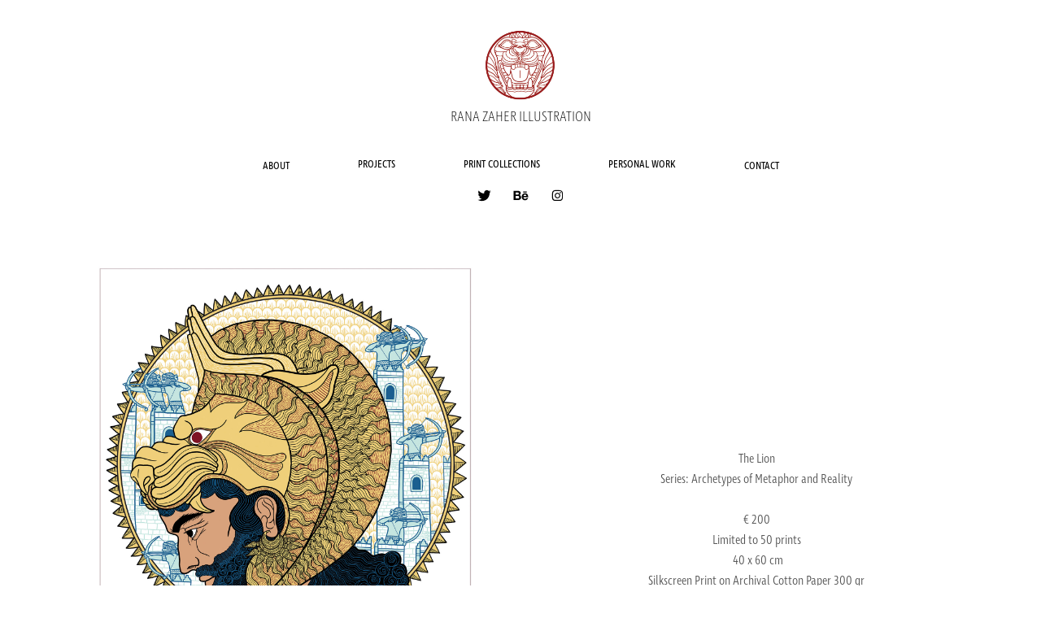

--- FILE ---
content_type: text/html; charset=utf-8
request_url: https://ranazillustration.com/the-lion
body_size: 9243
content:
<!DOCTYPE HTML>
<html lang="en-US">
<head>
  <meta charset="UTF-8" />
  <meta name="viewport" content="width=device-width, initial-scale=1" />
      <meta name="keywords"  content="Assyrian,culture,heritage,king,lion,pattern,portrait,print,silkscreen" />
      <meta name="description"  content="Rana Zaher is a Lebanese designer, illustrator and archaeologist based in Berlin &amp; Beirut. Her creative approach is mainly inspired by the visual art and culture of ancient and medieval Western Asia and the areas spanning the Eastern Mediterranean. She almost always intertwines historic references with fantasy, thus creating alternate realities made of imaginary realms and characters.

Throughout the past 15 years, Rana's freelance portfolio included clients such as Johnnie Walker, Hermes, Estée Lauder, and Playstation amongst other local, regional and global brands, companies and individuals. Her work in design and illustration spans large-scale murals in luxury restaurants, window displays, packaging and bottle designs, album art, luxury fashion products and brand identity creation. 

As an archaeologist, Rana has been excavating in Lebanon and southeastern Turkey since 2015. Her graduate research focuses on the development of monumental sculptural art in Iron Age Syro-Anatolia. 

She strongly believes that the ancient visual culture of the region is far too rich to be ignored by the creative minds of today, and strives to continuously represent it through her personal and commercial work in all its aspects." />
      <meta name="twitter:card"  content="summary_large_image" />
      <meta name="twitter:site"  content="@AdobePortfolio" />
      <meta  property="og:title" content="Illustration by Rana Zaher - The Lion" />
      <meta  property="og:description" content="Rana Zaher is a Lebanese designer, illustrator and archaeologist based in Berlin &amp; Beirut. Her creative approach is mainly inspired by the visual art and culture of ancient and medieval Western Asia and the areas spanning the Eastern Mediterranean. She almost always intertwines historic references with fantasy, thus creating alternate realities made of imaginary realms and characters.

Throughout the past 15 years, Rana's freelance portfolio included clients such as Johnnie Walker, Hermes, Estée Lauder, and Playstation amongst other local, regional and global brands, companies and individuals. Her work in design and illustration spans large-scale murals in luxury restaurants, window displays, packaging and bottle designs, album art, luxury fashion products and brand identity creation. 

As an archaeologist, Rana has been excavating in Lebanon and southeastern Turkey since 2015. Her graduate research focuses on the development of monumental sculptural art in Iron Age Syro-Anatolia. 

She strongly believes that the ancient visual culture of the region is far too rich to be ignored by the creative minds of today, and strives to continuously represent it through her personal and commercial work in all its aspects." />
      <meta  property="og:image" content="https://cdn.myportfolio.com/0086341fbedf2b11036b3c368e044d0a/dc09691a-4aa2-4631-b52e-76ef08eff414_rwc_0x461x1181x923x1181.jpg?h=3cd8d28020b80fc3845786e71be6cbcf" />
        <link rel="icon" href="https://cdn.myportfolio.com/0086341fbedf2b11036b3c368e044d0a/a44c0a21-8f21-4372-b0f7-0eceace08c1e_carw_1x1x32.jpg?h=9ae06d9885fd26480d504039ac32a219" />
        <link rel="apple-touch-icon" href="https://cdn.myportfolio.com/0086341fbedf2b11036b3c368e044d0a/32934df0-15a7-49d3-a046-9afb0d4451a7_carw_1x1x180.jpg?h=a4c0e47ade6246633741f657d445afcc" />
      <link rel="stylesheet" href="/dist/css/main.css" type="text/css" />
      <link rel="stylesheet" href="https://cdn.myportfolio.com/0086341fbedf2b11036b3c368e044d0a/d278bc61d0b8b682a84c4fd97f5069451694969234.css?h=7842d3f20313e533be4ff78042279618" type="text/css" />
    <link rel="canonical" href="https://ranazillustration.com/the-lion" />
      <title>Illustration by Rana Zaher - The Lion</title>
    <script type="text/javascript" src="//use.typekit.net/ik/[base64].js?cb=35f77bfb8b50944859ea3d3804e7194e7a3173fb" async onload="
    try {
      window.Typekit.load();
    } catch (e) {
      console.warn('Typekit not loaded.');
    }
    "></script>
</head>
  <body class="transition-enabled">  <div class='page-background-video page-background-video-with-panel'>
  </div>
  <div class="js-responsive-nav">
    <div class="responsive-nav has-social">
      <div class="close-responsive-click-area js-close-responsive-nav">
        <div class="close-responsive-button"></div>
      </div>
          <nav data-hover-hint="nav">
            <div class="pages">
      <div class="page-title">
        <a href="/about" >ABOUT</a>
      </div>
                  <div class="gallery-title"><a href="/commissioned-projects" >PROJECTS</a></div>
                  <div class="gallery-title"><a href="/personal-projects" >PRINT COLLECTIONS</a></div>
                  <div class="gallery-title"><a href="/personal-work" >PERSONAL WORK</a></div>
      <div class="page-title">
        <a href="/contact" >CONTACT</a>
      </div>
            </div>
              <div class="social pf-nav-social" data-hover-hint="navSocialIcons">
                <ul>
                        <li>
                          <a href="https://twitter.com/ranaofsidon" target="_blank">
                            <svg xmlns="http://www.w3.org/2000/svg" xmlns:xlink="http://www.w3.org/1999/xlink" version="1.1" viewBox="0 0 30 24" xml:space="preserve" class="icon"><path d="M24.71 5.89C24 6.2 23.2 6.4 22.4 6.53c0.82-0.5 1.45-1.29 1.75-2.23c-0.77 0.46-1.62 0.8-2.53 1 C20.92 4.5 19.9 4 18.7 4c-2.2 0-3.99 1.81-3.99 4.04c0 0.3 0 0.6 0.1 0.92C11.54 8.8 8.6 7.2 6.6 4.7 C6.3 5.3 6.1 6 6.1 6.77c0 1.4 0.7 2.6 1.8 3.36c-0.65-0.02-1.27-0.2-1.81-0.51c0 0 0 0 0 0.1 c0 2 1.4 3.6 3.2 3.96c-0.34 0.09-0.69 0.14-1.05 0.14c-0.26 0-0.51-0.03-0.75-0.07c0.51 1.6 2 2.8 3.7 2.8 c-1.36 1.08-3.08 1.73-4.95 1.73c-0.32 0-0.64-0.02-0.95-0.06C7.05 19.3 9.1 20 11.4 20c7.33 0 11.34-6.15 11.34-11.49 c0-0.18 0-0.35-0.01-0.52C23.5 7.4 24.2 6.7 24.7 5.89z"/></svg>
                          </a>
                        </li>
                        <li>
                          <a href="https://behance.net/ranazaher" target="_blank">
                            <svg id="Layer_1" data-name="Layer 1" xmlns="http://www.w3.org/2000/svg" viewBox="0 0 30 24" class="icon"><path id="path-1" d="M18.83,14.38a2.78,2.78,0,0,0,.65,1.9,2.31,2.31,0,0,0,1.7.59,2.31,2.31,0,0,0,1.38-.41,1.79,1.79,0,0,0,.71-0.87h2.31a4.48,4.48,0,0,1-1.71,2.53,5,5,0,0,1-2.78.76,5.53,5.53,0,0,1-2-.37,4.34,4.34,0,0,1-1.55-1,4.77,4.77,0,0,1-1-1.63,6.29,6.29,0,0,1,0-4.13,4.83,4.83,0,0,1,1-1.64A4.64,4.64,0,0,1,19.09,9a4.86,4.86,0,0,1,2-.4A4.5,4.5,0,0,1,23.21,9a4.36,4.36,0,0,1,1.5,1.3,5.39,5.39,0,0,1,.84,1.86,7,7,0,0,1,.18,2.18h-6.9Zm3.67-3.24A1.94,1.94,0,0,0,21,10.6a2.26,2.26,0,0,0-1,.22,2,2,0,0,0-.66.54,1.94,1.94,0,0,0-.35.69,3.47,3.47,0,0,0-.12.65h4.29A2.75,2.75,0,0,0,22.5,11.14ZM18.29,6h5.36V7.35H18.29V6ZM13.89,17.7a4.4,4.4,0,0,1-1.51.7,6.44,6.44,0,0,1-1.73.22H4.24V5.12h6.24a7.7,7.7,0,0,1,1.73.17,3.67,3.67,0,0,1,1.33.56,2.6,2.6,0,0,1,.86,1,3.74,3.74,0,0,1,.3,1.58,3,3,0,0,1-.46,1.7,3.33,3.33,0,0,1-1.35,1.12,3.19,3.19,0,0,1,1.82,1.26,3.79,3.79,0,0,1,.59,2.17,3.79,3.79,0,0,1-.39,1.77A3.24,3.24,0,0,1,13.89,17.7ZM11.72,8.19a1.25,1.25,0,0,0-.45-0.47,1.88,1.88,0,0,0-.64-0.24,5.5,5.5,0,0,0-.76-0.05H7.16v3.16h3a2,2,0,0,0,1.28-.38A1.43,1.43,0,0,0,11.89,9,1.73,1.73,0,0,0,11.72,8.19ZM11.84,13a2.39,2.39,0,0,0-1.52-.45H7.16v3.73h3.11a3.61,3.61,0,0,0,.82-0.09A2,2,0,0,0,11.77,16a1.39,1.39,0,0,0,.47-0.54,1.85,1.85,0,0,0,.17-0.88A1.77,1.77,0,0,0,11.84,13Z"/></svg>
                          </a>
                        </li>
                        <li>
                          <a href="https://www.instagram.com/ranazaherillustration/" target="_blank">
                            <svg version="1.1" id="Layer_1" xmlns="http://www.w3.org/2000/svg" xmlns:xlink="http://www.w3.org/1999/xlink" viewBox="0 0 30 24" style="enable-background:new 0 0 30 24;" xml:space="preserve" class="icon">
                            <g>
                              <path d="M15,5.4c2.1,0,2.4,0,3.2,0c0.8,0,1.2,0.2,1.5,0.3c0.4,0.1,0.6,0.3,0.9,0.6c0.3,0.3,0.5,0.5,0.6,0.9
                                c0.1,0.3,0.2,0.7,0.3,1.5c0,0.8,0,1.1,0,3.2s0,2.4,0,3.2c0,0.8-0.2,1.2-0.3,1.5c-0.1,0.4-0.3,0.6-0.6,0.9c-0.3,0.3-0.5,0.5-0.9,0.6
                                c-0.3,0.1-0.7,0.2-1.5,0.3c-0.8,0-1.1,0-3.2,0s-2.4,0-3.2,0c-0.8,0-1.2-0.2-1.5-0.3c-0.4-0.1-0.6-0.3-0.9-0.6
                                c-0.3-0.3-0.5-0.5-0.6-0.9c-0.1-0.3-0.2-0.7-0.3-1.5c0-0.8,0-1.1,0-3.2s0-2.4,0-3.2c0-0.8,0.2-1.2,0.3-1.5c0.1-0.4,0.3-0.6,0.6-0.9
                                c0.3-0.3,0.5-0.5,0.9-0.6c0.3-0.1,0.7-0.2,1.5-0.3C12.6,5.4,12.9,5.4,15,5.4 M15,4c-2.2,0-2.4,0-3.3,0c-0.9,0-1.4,0.2-1.9,0.4
                                c-0.5,0.2-1,0.5-1.4,0.9C7.9,5.8,7.6,6.2,7.4,6.8C7.2,7.3,7.1,7.9,7,8.7C7,9.6,7,9.8,7,12s0,2.4,0,3.3c0,0.9,0.2,1.4,0.4,1.9
                                c0.2,0.5,0.5,1,0.9,1.4c0.4,0.4,0.9,0.7,1.4,0.9c0.5,0.2,1.1,0.3,1.9,0.4c0.9,0,1.1,0,3.3,0s2.4,0,3.3,0c0.9,0,1.4-0.2,1.9-0.4
                                c0.5-0.2,1-0.5,1.4-0.9c0.4-0.4,0.7-0.9,0.9-1.4c0.2-0.5,0.3-1.1,0.4-1.9c0-0.9,0-1.1,0-3.3s0-2.4,0-3.3c0-0.9-0.2-1.4-0.4-1.9
                                c-0.2-0.5-0.5-1-0.9-1.4c-0.4-0.4-0.9-0.7-1.4-0.9c-0.5-0.2-1.1-0.3-1.9-0.4C17.4,4,17.2,4,15,4L15,4L15,4z"/>
                              <path d="M15,7.9c-2.3,0-4.1,1.8-4.1,4.1s1.8,4.1,4.1,4.1s4.1-1.8,4.1-4.1S17.3,7.9,15,7.9L15,7.9z M15,14.7c-1.5,0-2.7-1.2-2.7-2.7
                                c0-1.5,1.2-2.7,2.7-2.7s2.7,1.2,2.7,2.7C17.7,13.5,16.5,14.7,15,14.7L15,14.7z"/>
                              <path d="M20.2,7.7c0,0.5-0.4,1-1,1s-1-0.4-1-1s0.4-1,1-1S20.2,7.2,20.2,7.7L20.2,7.7z"/>
                            </g>
                            </svg>
                          </a>
                        </li>
                </ul>
              </div>
          </nav>
    </div>
  </div>
  <div class="site-wrap cfix js-site-wrap">
      <header class="site-header" data-context="theme.topcontainer" data-hover-hint="header">
          <div class="logo-wrap" data-hover-hint="logo">
                <div class="logo e2e-site-logo-text logo-image  ">
    <a href="/intro" class="image-normal image-link">
      <img src="https://cdn.myportfolio.com/0086341fbedf2b11036b3c368e044d0a/b968d0d7-8e5b-41d8-8b6e-bb01fa7dc2e2_rwc_0x0x386x372x4096.jpg?h=5d100cfef8138d5636af16fb2ac3424f" alt="">
    </a>
</div>
<div class="logo-secondary logo-secondary-text ">
    <span class="preserve-whitespace">RANA ZAHER ILLUSTRATION</span>
</div>

          </div>
  <div class="hamburger-click-area js-hamburger">
    <div class="hamburger">
      <i></i>
      <i></i>
      <i></i>
    </div>
  </div>
            <nav data-hover-hint="nav">
              <div class="pages">
      <div class="page-title">
        <a href="/about" >ABOUT</a>
      </div>
                  <div class="gallery-title"><a href="/commissioned-projects" >PROJECTS</a></div>
                  <div class="gallery-title"><a href="/personal-projects" >PRINT COLLECTIONS</a></div>
                  <div class="gallery-title"><a href="/personal-work" >PERSONAL WORK</a></div>
      <div class="page-title">
        <a href="/contact" >CONTACT</a>
      </div>
              </div>
                <div class="social pf-nav-social" data-hover-hint="navSocialIcons">
                  <ul>
                          <li>
                            <a href="https://twitter.com/ranaofsidon" target="_blank">
                              <svg xmlns="http://www.w3.org/2000/svg" xmlns:xlink="http://www.w3.org/1999/xlink" version="1.1" viewBox="0 0 30 24" xml:space="preserve" class="icon"><path d="M24.71 5.89C24 6.2 23.2 6.4 22.4 6.53c0.82-0.5 1.45-1.29 1.75-2.23c-0.77 0.46-1.62 0.8-2.53 1 C20.92 4.5 19.9 4 18.7 4c-2.2 0-3.99 1.81-3.99 4.04c0 0.3 0 0.6 0.1 0.92C11.54 8.8 8.6 7.2 6.6 4.7 C6.3 5.3 6.1 6 6.1 6.77c0 1.4 0.7 2.6 1.8 3.36c-0.65-0.02-1.27-0.2-1.81-0.51c0 0 0 0 0 0.1 c0 2 1.4 3.6 3.2 3.96c-0.34 0.09-0.69 0.14-1.05 0.14c-0.26 0-0.51-0.03-0.75-0.07c0.51 1.6 2 2.8 3.7 2.8 c-1.36 1.08-3.08 1.73-4.95 1.73c-0.32 0-0.64-0.02-0.95-0.06C7.05 19.3 9.1 20 11.4 20c7.33 0 11.34-6.15 11.34-11.49 c0-0.18 0-0.35-0.01-0.52C23.5 7.4 24.2 6.7 24.7 5.89z"/></svg>
                            </a>
                          </li>
                          <li>
                            <a href="https://behance.net/ranazaher" target="_blank">
                              <svg id="Layer_1" data-name="Layer 1" xmlns="http://www.w3.org/2000/svg" viewBox="0 0 30 24" class="icon"><path id="path-1" d="M18.83,14.38a2.78,2.78,0,0,0,.65,1.9,2.31,2.31,0,0,0,1.7.59,2.31,2.31,0,0,0,1.38-.41,1.79,1.79,0,0,0,.71-0.87h2.31a4.48,4.48,0,0,1-1.71,2.53,5,5,0,0,1-2.78.76,5.53,5.53,0,0,1-2-.37,4.34,4.34,0,0,1-1.55-1,4.77,4.77,0,0,1-1-1.63,6.29,6.29,0,0,1,0-4.13,4.83,4.83,0,0,1,1-1.64A4.64,4.64,0,0,1,19.09,9a4.86,4.86,0,0,1,2-.4A4.5,4.5,0,0,1,23.21,9a4.36,4.36,0,0,1,1.5,1.3,5.39,5.39,0,0,1,.84,1.86,7,7,0,0,1,.18,2.18h-6.9Zm3.67-3.24A1.94,1.94,0,0,0,21,10.6a2.26,2.26,0,0,0-1,.22,2,2,0,0,0-.66.54,1.94,1.94,0,0,0-.35.69,3.47,3.47,0,0,0-.12.65h4.29A2.75,2.75,0,0,0,22.5,11.14ZM18.29,6h5.36V7.35H18.29V6ZM13.89,17.7a4.4,4.4,0,0,1-1.51.7,6.44,6.44,0,0,1-1.73.22H4.24V5.12h6.24a7.7,7.7,0,0,1,1.73.17,3.67,3.67,0,0,1,1.33.56,2.6,2.6,0,0,1,.86,1,3.74,3.74,0,0,1,.3,1.58,3,3,0,0,1-.46,1.7,3.33,3.33,0,0,1-1.35,1.12,3.19,3.19,0,0,1,1.82,1.26,3.79,3.79,0,0,1,.59,2.17,3.79,3.79,0,0,1-.39,1.77A3.24,3.24,0,0,1,13.89,17.7ZM11.72,8.19a1.25,1.25,0,0,0-.45-0.47,1.88,1.88,0,0,0-.64-0.24,5.5,5.5,0,0,0-.76-0.05H7.16v3.16h3a2,2,0,0,0,1.28-.38A1.43,1.43,0,0,0,11.89,9,1.73,1.73,0,0,0,11.72,8.19ZM11.84,13a2.39,2.39,0,0,0-1.52-.45H7.16v3.73h3.11a3.61,3.61,0,0,0,.82-0.09A2,2,0,0,0,11.77,16a1.39,1.39,0,0,0,.47-0.54,1.85,1.85,0,0,0,.17-0.88A1.77,1.77,0,0,0,11.84,13Z"/></svg>
                            </a>
                          </li>
                          <li>
                            <a href="https://www.instagram.com/ranazaherillustration/" target="_blank">
                              <svg version="1.1" id="Layer_1" xmlns="http://www.w3.org/2000/svg" xmlns:xlink="http://www.w3.org/1999/xlink" viewBox="0 0 30 24" style="enable-background:new 0 0 30 24;" xml:space="preserve" class="icon">
                              <g>
                                <path d="M15,5.4c2.1,0,2.4,0,3.2,0c0.8,0,1.2,0.2,1.5,0.3c0.4,0.1,0.6,0.3,0.9,0.6c0.3,0.3,0.5,0.5,0.6,0.9
                                  c0.1,0.3,0.2,0.7,0.3,1.5c0,0.8,0,1.1,0,3.2s0,2.4,0,3.2c0,0.8-0.2,1.2-0.3,1.5c-0.1,0.4-0.3,0.6-0.6,0.9c-0.3,0.3-0.5,0.5-0.9,0.6
                                  c-0.3,0.1-0.7,0.2-1.5,0.3c-0.8,0-1.1,0-3.2,0s-2.4,0-3.2,0c-0.8,0-1.2-0.2-1.5-0.3c-0.4-0.1-0.6-0.3-0.9-0.6
                                  c-0.3-0.3-0.5-0.5-0.6-0.9c-0.1-0.3-0.2-0.7-0.3-1.5c0-0.8,0-1.1,0-3.2s0-2.4,0-3.2c0-0.8,0.2-1.2,0.3-1.5c0.1-0.4,0.3-0.6,0.6-0.9
                                  c0.3-0.3,0.5-0.5,0.9-0.6c0.3-0.1,0.7-0.2,1.5-0.3C12.6,5.4,12.9,5.4,15,5.4 M15,4c-2.2,0-2.4,0-3.3,0c-0.9,0-1.4,0.2-1.9,0.4
                                  c-0.5,0.2-1,0.5-1.4,0.9C7.9,5.8,7.6,6.2,7.4,6.8C7.2,7.3,7.1,7.9,7,8.7C7,9.6,7,9.8,7,12s0,2.4,0,3.3c0,0.9,0.2,1.4,0.4,1.9
                                  c0.2,0.5,0.5,1,0.9,1.4c0.4,0.4,0.9,0.7,1.4,0.9c0.5,0.2,1.1,0.3,1.9,0.4c0.9,0,1.1,0,3.3,0s2.4,0,3.3,0c0.9,0,1.4-0.2,1.9-0.4
                                  c0.5-0.2,1-0.5,1.4-0.9c0.4-0.4,0.7-0.9,0.9-1.4c0.2-0.5,0.3-1.1,0.4-1.9c0-0.9,0-1.1,0-3.3s0-2.4,0-3.3c0-0.9-0.2-1.4-0.4-1.9
                                  c-0.2-0.5-0.5-1-0.9-1.4c-0.4-0.4-0.9-0.7-1.4-0.9c-0.5-0.2-1.1-0.3-1.9-0.4C17.4,4,17.2,4,15,4L15,4L15,4z"/>
                                <path d="M15,7.9c-2.3,0-4.1,1.8-4.1,4.1s1.8,4.1,4.1,4.1s4.1-1.8,4.1-4.1S17.3,7.9,15,7.9L15,7.9z M15,14.7c-1.5,0-2.7-1.2-2.7-2.7
                                  c0-1.5,1.2-2.7,2.7-2.7s2.7,1.2,2.7,2.7C17.7,13.5,16.5,14.7,15,14.7L15,14.7z"/>
                                <path d="M20.2,7.7c0,0.5-0.4,1-1,1s-1-0.4-1-1s0.4-1,1-1S20.2,7.2,20.2,7.7L20.2,7.7z"/>
                              </g>
                              </svg>
                            </a>
                          </li>
                  </ul>
                </div>
            </nav>
      </header>
    <div class="site-container">
      <div class="site-content e2e-site-content">
        <main>
  <div class="page-container" data-context="page.page.container" data-hover-hint="pageContainer">
    <section class="page standard-modules">
      <div class="page-content js-page-content" data-context="pages" data-identity="id:p611cb3e027bbd2b4a2dcc4114ded1762d570132e1c979ae8c9d2e">
        <div id="project-canvas" class="js-project-modules modules content">
          <div id="project-modules">
              
              
              
              
              
              
              
              
              
              <div class="project-module module tree project-module-tree js-js-project-module e2e-site-project-module-tree" >
  <div class="tree-wrapper valign-center">
      <div class="tree-child-wrapper" style="flex: 1">
        
        <div class="project-module module image project-module-image js-js-project-module" >

  

  
     <div class="js-lightbox" data-src="https://cdn.myportfolio.com/0086341fbedf2b11036b3c368e044d0a/2ba8c738-2407-4734-aa7b-832b44a9bcc1.jpg?h=98d2709be47325d158ad3ef26bd14e83">
           <img
             class="js-lazy e2e-site-project-module-image"
             src="[data-uri]"
             data-src="https://cdn.myportfolio.com/0086341fbedf2b11036b3c368e044d0a/2ba8c738-2407-4734-aa7b-832b44a9bcc1_rw_1920.jpg?h=0bfdaed9ac5eda43f738297806cc78b6"
             data-srcset="https://cdn.myportfolio.com/0086341fbedf2b11036b3c368e044d0a/2ba8c738-2407-4734-aa7b-832b44a9bcc1_rw_600.jpg?h=3eb9d5512c79e17aef94e1213ed7ceb0 600w,https://cdn.myportfolio.com/0086341fbedf2b11036b3c368e044d0a/2ba8c738-2407-4734-aa7b-832b44a9bcc1_rw_1200.jpg?h=cc3e2830ebf6782ec0dd09a7ea1f638d 1200w,https://cdn.myportfolio.com/0086341fbedf2b11036b3c368e044d0a/2ba8c738-2407-4734-aa7b-832b44a9bcc1_rw_1920.jpg?h=0bfdaed9ac5eda43f738297806cc78b6 1920w,"
             data-sizes="(max-width: 1920px) 100vw, 1920px"
             width="1920"
             height="0"
             style="padding-bottom: 126.5%; background: rgba(0, 0, 0, 0.03)"
             
           >
     </div>
  

</div>

        
        
        
        
        
        
        
      </div>
      <div class="tree-child-wrapper" style="flex: 1">
        
        
        
        
        
        <div class="project-module module text project-module-text align- js-project-module e2e-site-project-module-text">
  <div class="rich-text js-text-editable module-text"><div>The Lion<br>Series: Archetypes of Metaphor and Reality</div><div>€ 200<br>Limited to 50 prints<br> 40 x 60 cm<br>Silkscreen Print on Archival Cotton Paper 300 gr<br>A Certificate of Authenticity signed and sealed by Rana Zaher is supplied with this print</div></div>
</div>

        
        
        
      </div>
  </div>
</div>

              <div class="js-project-module project-module module button project-module-button" data-id="m6128a7b8e0c1566b61712db721b8602a28e68dfeab0ac79c0844e"  style=" padding-top: px;
padding-bottom: 70px;
">
    <div class="button-container" style="">
      <a href="/copy-of-purchase-fortress" class="button-module preserve-whitespace--nowrap">PURCHASE PRINT</a>
      
    </div>
</div>

              
              
              
              
              
              
              
              
              
              
              
              
              
              
              <div class="project-module module text project-module-text align-center js-project-module e2e-site-project-module-text">
  <div class="rich-text js-text-editable module-text"><div><span><span>The metaphor of the king in Neo-Assyrian royal propaganda is </span></span><span><span>primarily the lion. <br></span></span><span><span>Wearing a fantastical lion-shaped helmet, </span></span><span><span>this royal archetype exudes Assyrian kingship,  <br></span></span><span><span>enhanced by </span></span><span><span>the backdrop of iconic archers depicted </span></span><span><span>in Assyrian King Assurbanipal’s war reliefs.</span></span>​​​​​​​<br></div></div>
</div>

              
              
              
              
              
              
              
              
              
              
              
              
              
              <div class="project-module module tree project-module-tree js-js-project-module e2e-site-project-module-tree" >
  <div class="tree-wrapper valign-center">
      <div class="tree-child-wrapper" style="flex: 111">
        
        <div class="project-module module image project-module-image js-js-project-module" >

  

  
     <div class="js-lightbox" data-src="https://cdn.myportfolio.com/0086341fbedf2b11036b3c368e044d0a/79a8d817-f9a5-42a8-b253-ef2e4d444925.jpg?h=bafd6696fddad2ae2747e6e122c49eea">
           <img
             class="js-lazy e2e-site-project-module-image"
             src="[data-uri]"
             data-src="https://cdn.myportfolio.com/0086341fbedf2b11036b3c368e044d0a/79a8d817-f9a5-42a8-b253-ef2e4d444925_rw_1920.jpg?h=0199cda88849c2bb80ba6307eb6bcaa6"
             data-srcset="https://cdn.myportfolio.com/0086341fbedf2b11036b3c368e044d0a/79a8d817-f9a5-42a8-b253-ef2e4d444925_rw_600.jpg?h=ea9d4ba0e449b34b7fe6a4a11871edb1 600w,https://cdn.myportfolio.com/0086341fbedf2b11036b3c368e044d0a/79a8d817-f9a5-42a8-b253-ef2e4d444925_rw_1200.jpg?h=db3c9db0b4806575e83f9841eee038a1 1200w,https://cdn.myportfolio.com/0086341fbedf2b11036b3c368e044d0a/79a8d817-f9a5-42a8-b253-ef2e4d444925_rw_1920.jpg?h=0199cda88849c2bb80ba6307eb6bcaa6 1920w,"
             data-sizes="(max-width: 1920px) 100vw, 1920px"
             width="1920"
             height="0"
             style="padding-bottom: 63.5%; background: rgba(0, 0, 0, 0.03)"
             
           >
     </div>
  

</div>

        
        
        
        
        
        
        
      </div>
      <div class="tree-child-wrapper" style="flex: 89">
        
        
        
        
        
        <div class="project-module module text project-module-text align- js-project-module e2e-site-project-module-text">
  <div class="rich-text js-text-editable module-text"><div><span><span>"Archetypes of Metaphor and Reality' represents a means of dabbling with the visual culture and art of ancient southwest Asia in order to re-imagine certain archetypal characters that had occurred throughout the visual language of the ancients, be it through their text, art, their myths, or their realities.</span></span><span><span>​​​​​​​</span></span></div><div><span><span>Symbolism and metaphors indeed played a strong role in presenting and representing various personages, from kings and queens to mighty goddesses and wrathful gods. In fact, almost every item, animal, feeling, dream, transaction and event had its own metaphor, an interpretation suspended between the dimensions of reality and the supernatural realm.</span></span></div><div><span><span>In many ways, the characters and visual projections created in this series also experiment with means of creating my own imaginary realm, all the while staying true and respectful to the contextual and metaphoric meanings of every detail represented.</span></span><br></div><div><span><span>The first two pieces of this series, The Fortress and the Lion, represent </span></span><span><span>a metaphoric construct of Neo-Assyrian kings and queens. </span></span><span><span>In many ways, I try to create a bridge between forming a sort of archetypal representation of Neo-Assyrian royalty while also projecting them into an alternate reality of their own.</span></span><br></div><div><span><span>In all, my goal with working on this series has been to experiment with representing a similar merging of myth and reality, the supernatural realm and the real world, untamed wilderness and urban civility that the ancient artists, scribes, diviners, priestesses, and peoples of ancient southwestern Asia considered part of their daily lives and belief systems. It is also a push to stress on the great artistic and cultural contact and exchange that went around between the cultures of Southwest Asia and the Eastern Mediterranean, from the Aegean to the easternmost reaches of Persia and beyond.</span></span></div></div>
</div>

        
        
        
      </div>
  </div>
</div>

              
              
              
              
              
              
              
              <div class="project-module module media_collection project-module-media_collection" data-id="m611cb3dff2bb528dc2109802e0faba79242b0dc1e57ba7242511c"  style="padding-top: px;
padding-bottom: 1px;
">
  <div class="grid--main js-grid-main" data-grid-max-images="
  ">
    <div class="grid__item-container js-grid-item-container" data-flex-grow="195" style="width:195px; flex-grow:195;" data-width="3840" data-height="2880">
      <script type="text/html" class="js-lightbox-slide-content">
        <div class="grid__image-wrapper">
          <img src="https://cdn.myportfolio.com/0086341fbedf2b11036b3c368e044d0a/81b7814a-886a-4434-8f60-496cf00b6a23_rw_3840.jpg?h=748a7455e2f4429c950384aedd70620a" srcset="https://cdn.myportfolio.com/0086341fbedf2b11036b3c368e044d0a/81b7814a-886a-4434-8f60-496cf00b6a23_rw_600.jpg?h=8d8988e1dbd10a88063792ec4c55749d 600w,https://cdn.myportfolio.com/0086341fbedf2b11036b3c368e044d0a/81b7814a-886a-4434-8f60-496cf00b6a23_rw_1200.jpg?h=4231064b3644947e3094aadb59454fd7 1200w,https://cdn.myportfolio.com/0086341fbedf2b11036b3c368e044d0a/81b7814a-886a-4434-8f60-496cf00b6a23_rw_1920.jpg?h=b77184bfc51b1847b61a91e8cc50daed 1920w,https://cdn.myportfolio.com/0086341fbedf2b11036b3c368e044d0a/81b7814a-886a-4434-8f60-496cf00b6a23_rw_3840.jpg?h=748a7455e2f4429c950384aedd70620a 3840w,"  sizes="(max-width: 3840px) 100vw, 3840px">
        <div>
      </script>
      <img
        class="grid__item-image js-grid__item-image grid__item-image-lazy js-lazy"
        src="[data-uri]"
        
        data-src="https://cdn.myportfolio.com/0086341fbedf2b11036b3c368e044d0a/81b7814a-886a-4434-8f60-496cf00b6a23_rw_3840.jpg?h=748a7455e2f4429c950384aedd70620a"
        data-srcset="https://cdn.myportfolio.com/0086341fbedf2b11036b3c368e044d0a/81b7814a-886a-4434-8f60-496cf00b6a23_rw_600.jpg?h=8d8988e1dbd10a88063792ec4c55749d 600w,https://cdn.myportfolio.com/0086341fbedf2b11036b3c368e044d0a/81b7814a-886a-4434-8f60-496cf00b6a23_rw_1200.jpg?h=4231064b3644947e3094aadb59454fd7 1200w,https://cdn.myportfolio.com/0086341fbedf2b11036b3c368e044d0a/81b7814a-886a-4434-8f60-496cf00b6a23_rw_1920.jpg?h=b77184bfc51b1847b61a91e8cc50daed 1920w,https://cdn.myportfolio.com/0086341fbedf2b11036b3c368e044d0a/81b7814a-886a-4434-8f60-496cf00b6a23_rw_3840.jpg?h=748a7455e2f4429c950384aedd70620a 3840w,"
      >
      <span class="grid__item-filler" style="padding-bottom:133.33333333333%;"></span>
    </div>
    <div class="grid__item-container js-grid-item-container" data-flex-grow="195" style="width:195px; flex-grow:195;" data-width="3840" data-height="2880">
      <script type="text/html" class="js-lightbox-slide-content">
        <div class="grid__image-wrapper">
          <img src="https://cdn.myportfolio.com/0086341fbedf2b11036b3c368e044d0a/321a33f8-37c9-48cc-baa0-bebe25f1128a_rw_3840.jpg?h=5f7a41436839a9dc1ebb955d65f12182" srcset="https://cdn.myportfolio.com/0086341fbedf2b11036b3c368e044d0a/321a33f8-37c9-48cc-baa0-bebe25f1128a_rw_600.jpg?h=78241316551d1b0807199ed8a2e0b30e 600w,https://cdn.myportfolio.com/0086341fbedf2b11036b3c368e044d0a/321a33f8-37c9-48cc-baa0-bebe25f1128a_rw_1200.jpg?h=446face7c5b4c2cb64191b1ff7d07c72 1200w,https://cdn.myportfolio.com/0086341fbedf2b11036b3c368e044d0a/321a33f8-37c9-48cc-baa0-bebe25f1128a_rw_1920.jpg?h=f8b173a7eb488642185be4a696c49658 1920w,https://cdn.myportfolio.com/0086341fbedf2b11036b3c368e044d0a/321a33f8-37c9-48cc-baa0-bebe25f1128a_rw_3840.jpg?h=5f7a41436839a9dc1ebb955d65f12182 3840w,"  sizes="(max-width: 3840px) 100vw, 3840px">
        <div>
      </script>
      <img
        class="grid__item-image js-grid__item-image grid__item-image-lazy js-lazy"
        src="[data-uri]"
        
        data-src="https://cdn.myportfolio.com/0086341fbedf2b11036b3c368e044d0a/321a33f8-37c9-48cc-baa0-bebe25f1128a_rw_3840.jpg?h=5f7a41436839a9dc1ebb955d65f12182"
        data-srcset="https://cdn.myportfolio.com/0086341fbedf2b11036b3c368e044d0a/321a33f8-37c9-48cc-baa0-bebe25f1128a_rw_600.jpg?h=78241316551d1b0807199ed8a2e0b30e 600w,https://cdn.myportfolio.com/0086341fbedf2b11036b3c368e044d0a/321a33f8-37c9-48cc-baa0-bebe25f1128a_rw_1200.jpg?h=446face7c5b4c2cb64191b1ff7d07c72 1200w,https://cdn.myportfolio.com/0086341fbedf2b11036b3c368e044d0a/321a33f8-37c9-48cc-baa0-bebe25f1128a_rw_1920.jpg?h=f8b173a7eb488642185be4a696c49658 1920w,https://cdn.myportfolio.com/0086341fbedf2b11036b3c368e044d0a/321a33f8-37c9-48cc-baa0-bebe25f1128a_rw_3840.jpg?h=5f7a41436839a9dc1ebb955d65f12182 3840w,"
      >
      <span class="grid__item-filler" style="padding-bottom:133.33333333333%;"></span>
    </div>
    <div class="grid__item-container js-grid-item-container" data-flex-grow="346.66666666667" style="width:346.66666666667px; flex-grow:346.66666666667;" data-width="3840" data-height="2880">
      <script type="text/html" class="js-lightbox-slide-content">
        <div class="grid__image-wrapper">
          <img src="https://cdn.myportfolio.com/0086341fbedf2b11036b3c368e044d0a/005d851a-fcca-4c3c-82a4-404fa3106d91_rw_3840.jpg?h=466af6244658df01a3610285fdadf8c4" srcset="https://cdn.myportfolio.com/0086341fbedf2b11036b3c368e044d0a/005d851a-fcca-4c3c-82a4-404fa3106d91_rw_600.jpg?h=67616a0e5b0330e040e5d9154086e72b 600w,https://cdn.myportfolio.com/0086341fbedf2b11036b3c368e044d0a/005d851a-fcca-4c3c-82a4-404fa3106d91_rw_1200.jpg?h=937dc8b430a3086bc0719a05cbdd00c5 1200w,https://cdn.myportfolio.com/0086341fbedf2b11036b3c368e044d0a/005d851a-fcca-4c3c-82a4-404fa3106d91_rw_1920.jpg?h=0094a9004ab3f9f886a60a098d925a70 1920w,https://cdn.myportfolio.com/0086341fbedf2b11036b3c368e044d0a/005d851a-fcca-4c3c-82a4-404fa3106d91_rw_3840.jpg?h=466af6244658df01a3610285fdadf8c4 3840w,"  sizes="(max-width: 3840px) 100vw, 3840px">
        <div>
      </script>
      <img
        class="grid__item-image js-grid__item-image grid__item-image-lazy js-lazy"
        src="[data-uri]"
        
        data-src="https://cdn.myportfolio.com/0086341fbedf2b11036b3c368e044d0a/005d851a-fcca-4c3c-82a4-404fa3106d91_rw_3840.jpg?h=466af6244658df01a3610285fdadf8c4"
        data-srcset="https://cdn.myportfolio.com/0086341fbedf2b11036b3c368e044d0a/005d851a-fcca-4c3c-82a4-404fa3106d91_rw_600.jpg?h=67616a0e5b0330e040e5d9154086e72b 600w,https://cdn.myportfolio.com/0086341fbedf2b11036b3c368e044d0a/005d851a-fcca-4c3c-82a4-404fa3106d91_rw_1200.jpg?h=937dc8b430a3086bc0719a05cbdd00c5 1200w,https://cdn.myportfolio.com/0086341fbedf2b11036b3c368e044d0a/005d851a-fcca-4c3c-82a4-404fa3106d91_rw_1920.jpg?h=0094a9004ab3f9f886a60a098d925a70 1920w,https://cdn.myportfolio.com/0086341fbedf2b11036b3c368e044d0a/005d851a-fcca-4c3c-82a4-404fa3106d91_rw_3840.jpg?h=466af6244658df01a3610285fdadf8c4 3840w,"
      >
      <span class="grid__item-filler" style="padding-bottom:75%;"></span>
    </div>
    <div class="js-grid-spacer"></div>
  </div>
</div>

              
              
              
              
              
              
              
              
              
              <div class="project-module module media_collection project-module-media_collection" data-id="m611cb3e0101755db53ec3ac509a30b82f04599bb99e17f84ae693"  style="padding-top: px;
padding-bottom: px;
">
  <div class="grid--main js-grid-main" data-grid-max-images="
  ">
    <div class="grid__item-container js-grid-item-container" data-flex-grow="346.66666666667" style="width:346.66666666667px; flex-grow:346.66666666667;" data-width="3840" data-height="2880">
      <script type="text/html" class="js-lightbox-slide-content">
        <div class="grid__image-wrapper">
          <img src="https://cdn.myportfolio.com/0086341fbedf2b11036b3c368e044d0a/47e6b064-a306-4fd8-a582-cbf01fdeb4cc_rw_3840.jpg?h=9aa0b93c3485e567fbaf2cfcd6e2ceb5" srcset="https://cdn.myportfolio.com/0086341fbedf2b11036b3c368e044d0a/47e6b064-a306-4fd8-a582-cbf01fdeb4cc_rw_600.jpg?h=7b862ce047b4d148428d3ec72feddec5 600w,https://cdn.myportfolio.com/0086341fbedf2b11036b3c368e044d0a/47e6b064-a306-4fd8-a582-cbf01fdeb4cc_rw_1200.jpg?h=59eff6a6f8b56b639042ff3f000eb8c4 1200w,https://cdn.myportfolio.com/0086341fbedf2b11036b3c368e044d0a/47e6b064-a306-4fd8-a582-cbf01fdeb4cc_rw_1920.jpg?h=89ad2d18cd55fc071b7349fc5f45504a 1920w,https://cdn.myportfolio.com/0086341fbedf2b11036b3c368e044d0a/47e6b064-a306-4fd8-a582-cbf01fdeb4cc_rw_3840.jpg?h=9aa0b93c3485e567fbaf2cfcd6e2ceb5 3840w,"  sizes="(max-width: 3840px) 100vw, 3840px">
        <div>
      </script>
      <img
        class="grid__item-image js-grid__item-image grid__item-image-lazy js-lazy"
        src="[data-uri]"
        
        data-src="https://cdn.myportfolio.com/0086341fbedf2b11036b3c368e044d0a/47e6b064-a306-4fd8-a582-cbf01fdeb4cc_rw_3840.jpg?h=9aa0b93c3485e567fbaf2cfcd6e2ceb5"
        data-srcset="https://cdn.myportfolio.com/0086341fbedf2b11036b3c368e044d0a/47e6b064-a306-4fd8-a582-cbf01fdeb4cc_rw_600.jpg?h=7b862ce047b4d148428d3ec72feddec5 600w,https://cdn.myportfolio.com/0086341fbedf2b11036b3c368e044d0a/47e6b064-a306-4fd8-a582-cbf01fdeb4cc_rw_1200.jpg?h=59eff6a6f8b56b639042ff3f000eb8c4 1200w,https://cdn.myportfolio.com/0086341fbedf2b11036b3c368e044d0a/47e6b064-a306-4fd8-a582-cbf01fdeb4cc_rw_1920.jpg?h=89ad2d18cd55fc071b7349fc5f45504a 1920w,https://cdn.myportfolio.com/0086341fbedf2b11036b3c368e044d0a/47e6b064-a306-4fd8-a582-cbf01fdeb4cc_rw_3840.jpg?h=9aa0b93c3485e567fbaf2cfcd6e2ceb5 3840w,"
      >
      <span class="grid__item-filler" style="padding-bottom:75%;"></span>
    </div>
    <div class="grid__item-container js-grid-item-container" data-flex-grow="346.66666666667" style="width:346.66666666667px; flex-grow:346.66666666667;" data-width="3840" data-height="2880">
      <script type="text/html" class="js-lightbox-slide-content">
        <div class="grid__image-wrapper">
          <img src="https://cdn.myportfolio.com/0086341fbedf2b11036b3c368e044d0a/99732f6b-f35c-4b5d-82af-8e12486328f7_rw_3840.jpg?h=0d65e0077b4cb1cfd8111a69317389a9" srcset="https://cdn.myportfolio.com/0086341fbedf2b11036b3c368e044d0a/99732f6b-f35c-4b5d-82af-8e12486328f7_rw_600.jpg?h=e56573d12aabbe559215fe674f095b02 600w,https://cdn.myportfolio.com/0086341fbedf2b11036b3c368e044d0a/99732f6b-f35c-4b5d-82af-8e12486328f7_rw_1200.jpg?h=5381037e165f6aa7bd76bac19af6ca1c 1200w,https://cdn.myportfolio.com/0086341fbedf2b11036b3c368e044d0a/99732f6b-f35c-4b5d-82af-8e12486328f7_rw_1920.jpg?h=e2295d9143ff6b52d269224eefbbb65c 1920w,https://cdn.myportfolio.com/0086341fbedf2b11036b3c368e044d0a/99732f6b-f35c-4b5d-82af-8e12486328f7_rw_3840.jpg?h=0d65e0077b4cb1cfd8111a69317389a9 3840w,"  sizes="(max-width: 3840px) 100vw, 3840px">
        <div>
      </script>
      <img
        class="grid__item-image js-grid__item-image grid__item-image-lazy js-lazy"
        src="[data-uri]"
        
        data-src="https://cdn.myportfolio.com/0086341fbedf2b11036b3c368e044d0a/99732f6b-f35c-4b5d-82af-8e12486328f7_rw_3840.jpg?h=0d65e0077b4cb1cfd8111a69317389a9"
        data-srcset="https://cdn.myportfolio.com/0086341fbedf2b11036b3c368e044d0a/99732f6b-f35c-4b5d-82af-8e12486328f7_rw_600.jpg?h=e56573d12aabbe559215fe674f095b02 600w,https://cdn.myportfolio.com/0086341fbedf2b11036b3c368e044d0a/99732f6b-f35c-4b5d-82af-8e12486328f7_rw_1200.jpg?h=5381037e165f6aa7bd76bac19af6ca1c 1200w,https://cdn.myportfolio.com/0086341fbedf2b11036b3c368e044d0a/99732f6b-f35c-4b5d-82af-8e12486328f7_rw_1920.jpg?h=e2295d9143ff6b52d269224eefbbb65c 1920w,https://cdn.myportfolio.com/0086341fbedf2b11036b3c368e044d0a/99732f6b-f35c-4b5d-82af-8e12486328f7_rw_3840.jpg?h=0d65e0077b4cb1cfd8111a69317389a9 3840w,"
      >
      <span class="grid__item-filler" style="padding-bottom:75%;"></span>
    </div>
    <div class="js-grid-spacer"></div>
  </div>
</div>

              
              
              
              
              
              
              
              <div class="project-module module text project-module-text align-center js-project-module e2e-site-project-module-text">
  <div class="rich-text js-text-editable module-text"><div><span>THE BEAUTY OF SILKSCREEN PRINTS</span></div><div><span><span>Printing these two pieces of work manually via the silkscreen </span></span><span><span>method is one of the best decisions I have made. </span></span><span><span>While it </span></span><span><span>took ten times the effort, the result is unquestionably  </span></span><span><span>(and literally) brilliant. </span></span><span><span>Each layer of color from each piece of work was manually </span></span><span><span>printed separately, and each print had  </span></span><span><span>a whooping six layers of color.</span></span></div><div><span><span>Silkscreen printing allows for works to have a solid finish </span></span><span><span>devoid of the ‘noise’, pixellation, and mutation of fine lines </span></span><span><span>that digital printing of large-scale work presents. Secondly, </span></span><span><span>printing using the silkscreen method presents the full effects </span></span><span><span>of hand-made craft, a beautiful touch for works that took </span></span><span><span>much effort to make and deserve more than being digital </span></span><span><span>prints. Also, Silkscreening enabled me to utilize a beautiful </span></span><span><span>solid gold color that allows the work to ‘pop out’. I was also </span></span><span><span>able to comfortably use my favorite archival quality  </span></span><span><span>cotton-based paper.  </span></span><span><span>Finally, being able to print the works using </span></span><span><span>bare human hands instead of the digital process is a great </span></span><span><span>shoutout to traditional printing methods which are in danger </span></span><span><span>of becoming obsolete in the MENA region.</span></span><span><span>​​​​​​​</span></span><br></div></div>
</div>

              
              
              
              
          </div>
        </div>
      </div>
    </section>
        <section class="back-to-top" data-hover-hint="backToTop">
          <a href="#"><span class="arrow">&uarr;</span><span class="preserve-whitespace">Back to Top</span></a>
        </section>
        <a class="back-to-top-fixed js-back-to-top back-to-top-fixed-with-panel" data-hover-hint="backToTop" data-hover-hint-placement="top-start" href="#">
          <svg version="1.1" id="Layer_1" xmlns="http://www.w3.org/2000/svg" xmlns:xlink="http://www.w3.org/1999/xlink" x="0px" y="0px"
           viewBox="0 0 26 26" style="enable-background:new 0 0 26 26;" xml:space="preserve" class="icon icon-back-to-top">
          <g>
            <path d="M13.8,1.3L21.6,9c0.1,0.1,0.1,0.3,0.2,0.4c0.1,0.1,0.1,0.3,0.1,0.4s0,0.3-0.1,0.4c-0.1,0.1-0.1,0.3-0.3,0.4
              c-0.1,0.1-0.2,0.2-0.4,0.3c-0.2,0.1-0.3,0.1-0.4,0.1c-0.1,0-0.3,0-0.4-0.1c-0.2-0.1-0.3-0.2-0.4-0.3L14.2,5l0,19.1
              c0,0.2-0.1,0.3-0.1,0.5c0,0.1-0.1,0.3-0.3,0.4c-0.1,0.1-0.2,0.2-0.4,0.3c-0.1,0.1-0.3,0.1-0.5,0.1c-0.1,0-0.3,0-0.4-0.1
              c-0.1-0.1-0.3-0.1-0.4-0.3c-0.1-0.1-0.2-0.2-0.3-0.4c-0.1-0.1-0.1-0.3-0.1-0.5l0-19.1l-5.7,5.7C6,10.8,5.8,10.9,5.7,11
              c-0.1,0.1-0.3,0.1-0.4,0.1c-0.2,0-0.3,0-0.4-0.1c-0.1-0.1-0.3-0.2-0.4-0.3c-0.1-0.1-0.1-0.2-0.2-0.4C4.1,10.2,4,10.1,4.1,9.9
              c0-0.1,0-0.3,0.1-0.4c0-0.1,0.1-0.3,0.3-0.4l7.7-7.8c0.1,0,0.2-0.1,0.2-0.1c0,0,0.1-0.1,0.2-0.1c0.1,0,0.2,0,0.2-0.1
              c0.1,0,0.1,0,0.2,0c0,0,0.1,0,0.2,0c0.1,0,0.2,0,0.2,0.1c0.1,0,0.1,0.1,0.2,0.1C13.7,1.2,13.8,1.2,13.8,1.3z"/>
          </g>
          </svg>
        </a>
  </div>
              <footer class="site-footer" data-hover-hint="footer">
                <div class="footer-text">
                  Powered by <a href="http://myportfolio.com" target="_blank">Adobe Portfolio</a> .
                </div>
              </footer>
        </main>
      </div>
    </div>
  </div>
</body>
<script type="text/javascript">
  // fix for Safari's back/forward cache
  window.onpageshow = function(e) {
    if (e.persisted) { window.location.reload(); }
  };
</script>
  <script type="text/javascript">var __config__ = {"page_id":"p611cb3e027bbd2b4a2dcc4114ded1762d570132e1c979ae8c9d2e","theme":{"name":"mell"},"pageTransition":true,"linkTransition":true,"disableDownload":true,"localizedValidationMessages":{"required":"This field is required","Email":"This field must be a valid email address"},"lightbox":{"enabled":false},"cookie_banner":{"enabled":false},"googleAnalytics":{"trackingCode":"UA-124418260-1","anonymization":false}};</script>
  <script type="text/javascript" src="/site/translations?cb=35f77bfb8b50944859ea3d3804e7194e7a3173fb"></script>
  <script type="text/javascript" src="/dist/js/main.js?cb=35f77bfb8b50944859ea3d3804e7194e7a3173fb"></script>
</html>


--- FILE ---
content_type: text/plain
request_url: https://www.google-analytics.com/j/collect?v=1&_v=j102&a=6438030&t=pageview&_s=1&dl=https%3A%2F%2Franazillustration.com%2Fthe-lion&ul=en-us%40posix&dt=Illustration%20by%20Rana%20Zaher%20-%20The%20Lion&sr=1280x720&vp=1280x720&_u=IEBAAEABAAAAACAAI~&jid=302380001&gjid=789821563&cid=743957917.1769320633&tid=UA-124418260-1&_gid=1794376795.1769320633&_r=1&_slc=1&z=410665729
body_size: -452
content:
2,cG-3BBZJN67F7